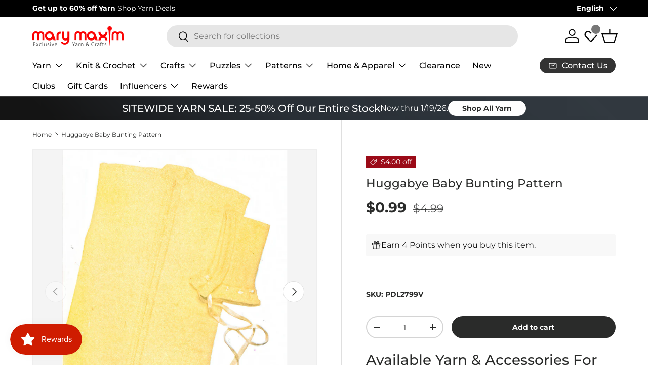

--- FILE ---
content_type: text/javascript; charset=utf-8
request_url: https://www.marymaxim.ca/products/bunting-pattern.js
body_size: 1071
content:
{"id":6583288430751,"title":"Huggabye Baby Bunting Pattern","handle":"bunting-pattern","description":"\u003cp\u003eCreate a charming baby bunting with this easy-to-follow pattern. The cozy bunting and hood bring warmth and delight, especially when crafted with durable sport-weight yarn. Originally designed using Mary Maxim Mellowspun, with each 2-oz skein providing 210 yards, making it perfect for this project. Discover our delightful selections of \u003ca rel=\"noopener\" href=\"https:\/\/www.marymaxim.ca\/collections\/light-dk\" target=\"_blank\"\u003e\u003cspan style=\"color: rgb(0, 170, 255);\"\u003esport-weight yarns\u003c\/span\u003e\u003c\/a\u003e in a wide array of colours, including \u003ca rel=\"noopener\" href=\"https:\/\/www.marymaxim.ca\/products\/mary-maxim-mellowspun-dk-yarn?variant=57357696204959\" target=\"_blank\"\u003e\u003cspan style=\"color: rgb(0, 170, 255);\"\u003eMary Maxim Mellowspun\u003c\/span\u003e\u003c\/a\u003e. Keep in mind, yardage will vary. Materials List: Bunting (6 oz), Hood (2 oz), \u003ca rel=\"noopener\" href=\"https:\/\/www.marymaxim.ca\/collections\/knitting-needles\" target=\"_blank\"\u003e\u003cspan style=\"color: rgb(0, 170, 255);\"\u003eknitting needles\u003c\/span\u003e\u003c\/a\u003e size U.S. 3 (3.25 mm) and 5 (3.75 mm). \u003c\/p\u003e\n\u003cp\u003e\u003cstrong\u003eStitch Requirements:\u003c\/strong\u003e Knit, purl, stockinette stitch, increase, decrease, repeat, slip stitch, work even as set, through the back of a stitch, place marker.\u003cbr\u003e\u003cbr\u003e\u003cspan\u003ePattern is available for download only and requires Adobe Reader or a similar program to view. \u003c\/span\u003eAfter your purchase, you may download the pattern from your account. \u003cspan\u003ePlease contact us if you have any questions.\u003c\/span\u003e\u003cbr\u003e\u003c\/p\u003e","published_at":"2021-03-11T06:57:05-05:00","created_at":"2021-03-11T10:06:59-05:00","vendor":"Mary Maxim","type":"Books \u0026 Patterns","tags":["Books  and  Patterns","Books  and  Patterns : Patterns: Baby Patterns","Books  and  Patterns : Patterns: Vintage Patterns","Books  and  Patterns: Patterns","brand_Mary Maxim","fashion_Baby","holiday_N\/A","hook-size_N\/A","needle-size_3 (3.25 mm)","needle-size_5 (3.75 mm)","pattern-cost_Paid Download","pattern-type_Misc.","Patterns  and  Books","Patterns  and  Books: Patterns","Patterns  and  Books: Patterns: Baby Patterns","Patterns  and  Books: Patterns: Vintage Patterns","project-type_Knit","published-circa_1970's","variation-color_downloadable","yarn-weight_3 Light"],"price":99,"price_min":99,"price_max":99,"available":true,"price_varies":false,"compare_at_price":499,"compare_at_price_min":499,"compare_at_price_max":499,"compare_at_price_varies":false,"variants":[{"id":39408567877791,"title":"Default Title","option1":"Default Title","option2":null,"option3":null,"sku":"PDL2799V","requires_shipping":false,"taxable":true,"featured_image":null,"available":true,"name":"Huggabye Baby Bunting Pattern","public_title":null,"options":["Default Title"],"price":99,"weight":0,"compare_at_price":499,"inventory_management":null,"barcode":"","quantity_rule":{"min":1,"max":null,"increment":1},"quantity_price_breaks":[],"requires_selling_plan":false,"selling_plan_allocations":[]}],"images":["\/\/cdn.shopify.com\/s\/files\/1\/0459\/0826\/3071\/files\/2799.jpg?v=1750187009","\/\/cdn.shopify.com\/s\/files\/1\/0459\/0826\/3071\/products\/pdl2799v.jpg?v=1750187009"],"featured_image":"\/\/cdn.shopify.com\/s\/files\/1\/0459\/0826\/3071\/files\/2799.jpg?v=1750187009","options":[{"name":"Title","position":1,"values":["Default Title"]}],"url":"\/products\/bunting-pattern","media":[{"alt":null,"id":53207148920991,"position":1,"preview_image":{"aspect_ratio":0.793,"height":1100,"width":872,"src":"https:\/\/cdn.shopify.com\/s\/files\/1\/0459\/0826\/3071\/files\/2799.jpg?v=1750187009"},"aspect_ratio":0.793,"height":1100,"media_type":"image","src":"https:\/\/cdn.shopify.com\/s\/files\/1\/0459\/0826\/3071\/files\/2799.jpg?v=1750187009","width":872},{"alt":null,"id":20469014724767,"position":2,"preview_image":{"aspect_ratio":0.667,"height":720,"width":480,"src":"https:\/\/cdn.shopify.com\/s\/files\/1\/0459\/0826\/3071\/products\/pdl2799v.jpg?v=1750187009"},"aspect_ratio":0.667,"height":720,"media_type":"image","src":"https:\/\/cdn.shopify.com\/s\/files\/1\/0459\/0826\/3071\/products\/pdl2799v.jpg?v=1750187009","width":480}],"requires_selling_plan":false,"selling_plan_groups":[]}

--- FILE ---
content_type: text/javascript; charset=utf-8
request_url: https://www.marymaxim.ca/products/bunting-pattern.js
body_size: 1025
content:
{"id":6583288430751,"title":"Huggabye Baby Bunting Pattern","handle":"bunting-pattern","description":"\u003cp\u003eCreate a charming baby bunting with this easy-to-follow pattern. The cozy bunting and hood bring warmth and delight, especially when crafted with durable sport-weight yarn. Originally designed using Mary Maxim Mellowspun, with each 2-oz skein providing 210 yards, making it perfect for this project. Discover our delightful selections of \u003ca rel=\"noopener\" href=\"https:\/\/www.marymaxim.ca\/collections\/light-dk\" target=\"_blank\"\u003e\u003cspan style=\"color: rgb(0, 170, 255);\"\u003esport-weight yarns\u003c\/span\u003e\u003c\/a\u003e in a wide array of colours, including \u003ca rel=\"noopener\" href=\"https:\/\/www.marymaxim.ca\/products\/mary-maxim-mellowspun-dk-yarn?variant=57357696204959\" target=\"_blank\"\u003e\u003cspan style=\"color: rgb(0, 170, 255);\"\u003eMary Maxim Mellowspun\u003c\/span\u003e\u003c\/a\u003e. Keep in mind, yardage will vary. Materials List: Bunting (6 oz), Hood (2 oz), \u003ca rel=\"noopener\" href=\"https:\/\/www.marymaxim.ca\/collections\/knitting-needles\" target=\"_blank\"\u003e\u003cspan style=\"color: rgb(0, 170, 255);\"\u003eknitting needles\u003c\/span\u003e\u003c\/a\u003e size U.S. 3 (3.25 mm) and 5 (3.75 mm). \u003c\/p\u003e\n\u003cp\u003e\u003cstrong\u003eStitch Requirements:\u003c\/strong\u003e Knit, purl, stockinette stitch, increase, decrease, repeat, slip stitch, work even as set, through the back of a stitch, place marker.\u003cbr\u003e\u003cbr\u003e\u003cspan\u003ePattern is available for download only and requires Adobe Reader or a similar program to view. \u003c\/span\u003eAfter your purchase, you may download the pattern from your account. \u003cspan\u003ePlease contact us if you have any questions.\u003c\/span\u003e\u003cbr\u003e\u003c\/p\u003e","published_at":"2021-03-11T06:57:05-05:00","created_at":"2021-03-11T10:06:59-05:00","vendor":"Mary Maxim","type":"Books \u0026 Patterns","tags":["Books  and  Patterns","Books  and  Patterns : Patterns: Baby Patterns","Books  and  Patterns : Patterns: Vintage Patterns","Books  and  Patterns: Patterns","brand_Mary Maxim","fashion_Baby","holiday_N\/A","hook-size_N\/A","needle-size_3 (3.25 mm)","needle-size_5 (3.75 mm)","pattern-cost_Paid Download","pattern-type_Misc.","Patterns  and  Books","Patterns  and  Books: Patterns","Patterns  and  Books: Patterns: Baby Patterns","Patterns  and  Books: Patterns: Vintage Patterns","project-type_Knit","published-circa_1970's","variation-color_downloadable","yarn-weight_3 Light"],"price":99,"price_min":99,"price_max":99,"available":true,"price_varies":false,"compare_at_price":499,"compare_at_price_min":499,"compare_at_price_max":499,"compare_at_price_varies":false,"variants":[{"id":39408567877791,"title":"Default Title","option1":"Default Title","option2":null,"option3":null,"sku":"PDL2799V","requires_shipping":false,"taxable":true,"featured_image":null,"available":true,"name":"Huggabye Baby Bunting Pattern","public_title":null,"options":["Default Title"],"price":99,"weight":0,"compare_at_price":499,"inventory_management":null,"barcode":"","quantity_rule":{"min":1,"max":null,"increment":1},"quantity_price_breaks":[],"requires_selling_plan":false,"selling_plan_allocations":[]}],"images":["\/\/cdn.shopify.com\/s\/files\/1\/0459\/0826\/3071\/files\/2799.jpg?v=1750187009","\/\/cdn.shopify.com\/s\/files\/1\/0459\/0826\/3071\/products\/pdl2799v.jpg?v=1750187009"],"featured_image":"\/\/cdn.shopify.com\/s\/files\/1\/0459\/0826\/3071\/files\/2799.jpg?v=1750187009","options":[{"name":"Title","position":1,"values":["Default Title"]}],"url":"\/products\/bunting-pattern","media":[{"alt":null,"id":53207148920991,"position":1,"preview_image":{"aspect_ratio":0.793,"height":1100,"width":872,"src":"https:\/\/cdn.shopify.com\/s\/files\/1\/0459\/0826\/3071\/files\/2799.jpg?v=1750187009"},"aspect_ratio":0.793,"height":1100,"media_type":"image","src":"https:\/\/cdn.shopify.com\/s\/files\/1\/0459\/0826\/3071\/files\/2799.jpg?v=1750187009","width":872},{"alt":null,"id":20469014724767,"position":2,"preview_image":{"aspect_ratio":0.667,"height":720,"width":480,"src":"https:\/\/cdn.shopify.com\/s\/files\/1\/0459\/0826\/3071\/products\/pdl2799v.jpg?v=1750187009"},"aspect_ratio":0.667,"height":720,"media_type":"image","src":"https:\/\/cdn.shopify.com\/s\/files\/1\/0459\/0826\/3071\/products\/pdl2799v.jpg?v=1750187009","width":480}],"requires_selling_plan":false,"selling_plan_groups":[]}

--- FILE ---
content_type: text/json
request_url: https://conf.config-security.com/model
body_size: 82
content:
{"title":"recommendation AI model (keras)","structure":"release_id=0x43:56:3c:38:58:6e:5e:31:45:29:4a:33:43:5a:3b:51:73:7d:6a:7c:34:74:2d:5c:37:39:57:56:35;keras;wja8wvht0x3rkfogdoyghtlhbkrmp99hivb45fp4sx4lyqv6s5nhqkxrmbncmh9ud7oj1ad2","weights":"../weights/43563c38.h5","biases":"../biases/43563c38.h5"}